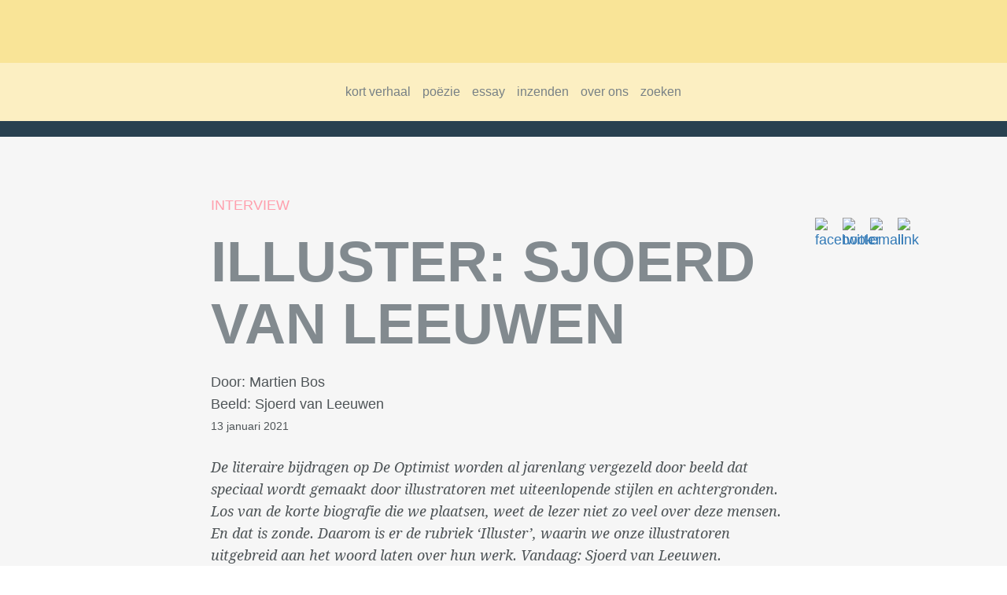

--- FILE ---
content_type: text/html; charset=UTF-8
request_url: https://www.deoptimist.net/2021/01/illuster-sjoerd-van-leeuwen/
body_size: 16125
content:
<!DOCTYPE html>
<html xmlns="http://www.w3.org/1999/xhtml">

    <head>
        <meta name="viewport" content="width = device-width,initial-scale=1.0,maximum-scale=1.0,user-scalable=no">
        <meta http-equiv="Content-Type" content="text/html; charset=utf-8" />
        <META NAME="Description" CONTENT=""/>
        <title>De Optimist</title>
        <link href="favicon.ico" type="image/x-icon" rel="shortcut icon"/>
        <link href='https://fonts.googleapis.com/css?family=Droid+Sans:400,700|Droid+Serif:400,700,400italic,700italic' rel='stylesheet' type='text/css'>
        <!--<script type="text/javascript" src="https://www.deoptimist.net/wp-content/themes/de-optmist/lib/jquery/jquery-1.11.1.min.js"></script>-->
        <link rel="stylesheet" title="stylesheet" type="text/css" href="https://www.deoptimist.net/wp-content/themes/de-optmist/lib/bootstrap/bootstrap.min.css" media="all" />
        <link rel="stylesheet" title="stylesheet" type="text/css" href="https://www.deoptimist.net/wp-content/themes/de-optmist/style.css" media="all" />
                <meta name='robots' content='max-image-preview:large' />

<!-- Open Graph Meta Tags generated by Blog2Social 873 - https://www.blog2social.com -->
<meta property="og:title" content="Illuster: Sjoerd van Leeuwen"/>
<meta property="og:description" content="De literaire bijdragen op De Optimist worden al jarenlang vergezeld door beeld dat speciaal wordt gemaakt door illustratoren met uiteenlopende stijlen en achter"/>
<meta property="og:url" content="/2021/01/illuster-sjoerd-van-leeuwen/"/>
<meta property="og:image" content="https://www.deoptimist.net/wp-content/uploads/BANNER-Illuster-Sjoerd-van-Leeuwen.jpg"/>
<meta property="og:image:width" content="2379" />
<meta property="og:image:height" content="939" />
<meta property="og:type" content="article"/>
<meta property="og:article:published_time" content="2021-01-13 15:03:26"/>
<meta property="og:article:modified_time" content="2021-10-25 19:10:49"/>
<!-- Open Graph Meta Tags generated by Blog2Social 873 - https://www.blog2social.com -->

<!-- Twitter Card generated by Blog2Social 873 - https://www.blog2social.com -->
<meta name="twitter:card" content="summary">
<meta name="twitter:title" content="Illuster: Sjoerd van Leeuwen"/>
<meta name="twitter:description" content="De literaire bijdragen op De Optimist worden al jarenlang vergezeld door beeld dat speciaal wordt gemaakt door illustratoren met uiteenlopende stijlen en achter"/>
<meta name="twitter:image" content="https://www.deoptimist.net/wp-content/uploads/BANNER-Illuster-Sjoerd-van-Leeuwen.jpg"/>
<!-- Twitter Card generated by Blog2Social 873 - https://www.blog2social.com -->
<meta name="author" content="Martien Bos"/>
<link rel="alternate" title="oEmbed (JSON)" type="application/json+oembed" href="https://www.deoptimist.net/wp-json/oembed/1.0/embed?url=https%3A%2F%2Fwww.deoptimist.net%2F2021%2F01%2Filluster-sjoerd-van-leeuwen%2F" />
<link rel="alternate" title="oEmbed (XML)" type="text/xml+oembed" href="https://www.deoptimist.net/wp-json/oembed/1.0/embed?url=https%3A%2F%2Fwww.deoptimist.net%2F2021%2F01%2Filluster-sjoerd-van-leeuwen%2F&#038;format=xml" />
<style type="text/css">
.archive #nav-above,
					.archive #nav-below,
					.search #nav-above,
					.search #nav-below,
					.blog #nav-below, 
					.blog #nav-above, 
					.navigation.paging-navigation, 
					.navigation.pagination,
					.pagination.paging-pagination, 
					.pagination.pagination, 
					.pagination.loop-pagination, 
					.bicubic-nav-link, 
					#page-nav, 
					.camp-paging, 
					#reposter_nav-pages, 
					.unity-post-pagination, 
					.wordpost_content .nav_post_link { 
						display: none !important; 
					}
					.single-gallery .pagination.gllrpr_pagination {
						display: block !important; 
					}</style>
		
	<style id='wp-img-auto-sizes-contain-inline-css' type='text/css'>
img:is([sizes=auto i],[sizes^="auto," i]){contain-intrinsic-size:3000px 1500px}
/*# sourceURL=wp-img-auto-sizes-contain-inline-css */
</style>

<style id='wp-emoji-styles-inline-css' type='text/css'>

	img.wp-smiley, img.emoji {
		display: inline !important;
		border: none !important;
		box-shadow: none !important;
		height: 1em !important;
		width: 1em !important;
		margin: 0 0.07em !important;
		vertical-align: -0.1em !important;
		background: none !important;
		padding: 0 !important;
	}
/*# sourceURL=wp-emoji-styles-inline-css */
</style>
<link rel='stylesheet' id='wp-block-library-css' href='https://www.deoptimist.net/wp-includes/css/dist/block-library/style.min.css?ver=6.9' type='text/css' media='all' />
<link rel='stylesheet' id='wc-blocks-style-css' href='https://www.deoptimist.net/wp-content/plugins/woocommerce/assets/client/blocks/wc-blocks.css?ver=wc-10.4.3' type='text/css' media='all' />
<style id='global-styles-inline-css' type='text/css'>
:root{--wp--preset--aspect-ratio--square: 1;--wp--preset--aspect-ratio--4-3: 4/3;--wp--preset--aspect-ratio--3-4: 3/4;--wp--preset--aspect-ratio--3-2: 3/2;--wp--preset--aspect-ratio--2-3: 2/3;--wp--preset--aspect-ratio--16-9: 16/9;--wp--preset--aspect-ratio--9-16: 9/16;--wp--preset--color--black: #000000;--wp--preset--color--cyan-bluish-gray: #abb8c3;--wp--preset--color--white: #ffffff;--wp--preset--color--pale-pink: #f78da7;--wp--preset--color--vivid-red: #cf2e2e;--wp--preset--color--luminous-vivid-orange: #ff6900;--wp--preset--color--luminous-vivid-amber: #fcb900;--wp--preset--color--light-green-cyan: #7bdcb5;--wp--preset--color--vivid-green-cyan: #00d084;--wp--preset--color--pale-cyan-blue: #8ed1fc;--wp--preset--color--vivid-cyan-blue: #0693e3;--wp--preset--color--vivid-purple: #9b51e0;--wp--preset--gradient--vivid-cyan-blue-to-vivid-purple: linear-gradient(135deg,rgb(6,147,227) 0%,rgb(155,81,224) 100%);--wp--preset--gradient--light-green-cyan-to-vivid-green-cyan: linear-gradient(135deg,rgb(122,220,180) 0%,rgb(0,208,130) 100%);--wp--preset--gradient--luminous-vivid-amber-to-luminous-vivid-orange: linear-gradient(135deg,rgb(252,185,0) 0%,rgb(255,105,0) 100%);--wp--preset--gradient--luminous-vivid-orange-to-vivid-red: linear-gradient(135deg,rgb(255,105,0) 0%,rgb(207,46,46) 100%);--wp--preset--gradient--very-light-gray-to-cyan-bluish-gray: linear-gradient(135deg,rgb(238,238,238) 0%,rgb(169,184,195) 100%);--wp--preset--gradient--cool-to-warm-spectrum: linear-gradient(135deg,rgb(74,234,220) 0%,rgb(151,120,209) 20%,rgb(207,42,186) 40%,rgb(238,44,130) 60%,rgb(251,105,98) 80%,rgb(254,248,76) 100%);--wp--preset--gradient--blush-light-purple: linear-gradient(135deg,rgb(255,206,236) 0%,rgb(152,150,240) 100%);--wp--preset--gradient--blush-bordeaux: linear-gradient(135deg,rgb(254,205,165) 0%,rgb(254,45,45) 50%,rgb(107,0,62) 100%);--wp--preset--gradient--luminous-dusk: linear-gradient(135deg,rgb(255,203,112) 0%,rgb(199,81,192) 50%,rgb(65,88,208) 100%);--wp--preset--gradient--pale-ocean: linear-gradient(135deg,rgb(255,245,203) 0%,rgb(182,227,212) 50%,rgb(51,167,181) 100%);--wp--preset--gradient--electric-grass: linear-gradient(135deg,rgb(202,248,128) 0%,rgb(113,206,126) 100%);--wp--preset--gradient--midnight: linear-gradient(135deg,rgb(2,3,129) 0%,rgb(40,116,252) 100%);--wp--preset--font-size--small: 13px;--wp--preset--font-size--medium: 20px;--wp--preset--font-size--large: 36px;--wp--preset--font-size--x-large: 42px;--wp--preset--font-family--inter: "Inter", sans-serif;--wp--preset--font-family--cardo: Cardo;--wp--preset--spacing--20: 0.44rem;--wp--preset--spacing--30: 0.67rem;--wp--preset--spacing--40: 1rem;--wp--preset--spacing--50: 1.5rem;--wp--preset--spacing--60: 2.25rem;--wp--preset--spacing--70: 3.38rem;--wp--preset--spacing--80: 5.06rem;--wp--preset--shadow--natural: 6px 6px 9px rgba(0, 0, 0, 0.2);--wp--preset--shadow--deep: 12px 12px 50px rgba(0, 0, 0, 0.4);--wp--preset--shadow--sharp: 6px 6px 0px rgba(0, 0, 0, 0.2);--wp--preset--shadow--outlined: 6px 6px 0px -3px rgb(255, 255, 255), 6px 6px rgb(0, 0, 0);--wp--preset--shadow--crisp: 6px 6px 0px rgb(0, 0, 0);}:where(.is-layout-flex){gap: 0.5em;}:where(.is-layout-grid){gap: 0.5em;}body .is-layout-flex{display: flex;}.is-layout-flex{flex-wrap: wrap;align-items: center;}.is-layout-flex > :is(*, div){margin: 0;}body .is-layout-grid{display: grid;}.is-layout-grid > :is(*, div){margin: 0;}:where(.wp-block-columns.is-layout-flex){gap: 2em;}:where(.wp-block-columns.is-layout-grid){gap: 2em;}:where(.wp-block-post-template.is-layout-flex){gap: 1.25em;}:where(.wp-block-post-template.is-layout-grid){gap: 1.25em;}.has-black-color{color: var(--wp--preset--color--black) !important;}.has-cyan-bluish-gray-color{color: var(--wp--preset--color--cyan-bluish-gray) !important;}.has-white-color{color: var(--wp--preset--color--white) !important;}.has-pale-pink-color{color: var(--wp--preset--color--pale-pink) !important;}.has-vivid-red-color{color: var(--wp--preset--color--vivid-red) !important;}.has-luminous-vivid-orange-color{color: var(--wp--preset--color--luminous-vivid-orange) !important;}.has-luminous-vivid-amber-color{color: var(--wp--preset--color--luminous-vivid-amber) !important;}.has-light-green-cyan-color{color: var(--wp--preset--color--light-green-cyan) !important;}.has-vivid-green-cyan-color{color: var(--wp--preset--color--vivid-green-cyan) !important;}.has-pale-cyan-blue-color{color: var(--wp--preset--color--pale-cyan-blue) !important;}.has-vivid-cyan-blue-color{color: var(--wp--preset--color--vivid-cyan-blue) !important;}.has-vivid-purple-color{color: var(--wp--preset--color--vivid-purple) !important;}.has-black-background-color{background-color: var(--wp--preset--color--black) !important;}.has-cyan-bluish-gray-background-color{background-color: var(--wp--preset--color--cyan-bluish-gray) !important;}.has-white-background-color{background-color: var(--wp--preset--color--white) !important;}.has-pale-pink-background-color{background-color: var(--wp--preset--color--pale-pink) !important;}.has-vivid-red-background-color{background-color: var(--wp--preset--color--vivid-red) !important;}.has-luminous-vivid-orange-background-color{background-color: var(--wp--preset--color--luminous-vivid-orange) !important;}.has-luminous-vivid-amber-background-color{background-color: var(--wp--preset--color--luminous-vivid-amber) !important;}.has-light-green-cyan-background-color{background-color: var(--wp--preset--color--light-green-cyan) !important;}.has-vivid-green-cyan-background-color{background-color: var(--wp--preset--color--vivid-green-cyan) !important;}.has-pale-cyan-blue-background-color{background-color: var(--wp--preset--color--pale-cyan-blue) !important;}.has-vivid-cyan-blue-background-color{background-color: var(--wp--preset--color--vivid-cyan-blue) !important;}.has-vivid-purple-background-color{background-color: var(--wp--preset--color--vivid-purple) !important;}.has-black-border-color{border-color: var(--wp--preset--color--black) !important;}.has-cyan-bluish-gray-border-color{border-color: var(--wp--preset--color--cyan-bluish-gray) !important;}.has-white-border-color{border-color: var(--wp--preset--color--white) !important;}.has-pale-pink-border-color{border-color: var(--wp--preset--color--pale-pink) !important;}.has-vivid-red-border-color{border-color: var(--wp--preset--color--vivid-red) !important;}.has-luminous-vivid-orange-border-color{border-color: var(--wp--preset--color--luminous-vivid-orange) !important;}.has-luminous-vivid-amber-border-color{border-color: var(--wp--preset--color--luminous-vivid-amber) !important;}.has-light-green-cyan-border-color{border-color: var(--wp--preset--color--light-green-cyan) !important;}.has-vivid-green-cyan-border-color{border-color: var(--wp--preset--color--vivid-green-cyan) !important;}.has-pale-cyan-blue-border-color{border-color: var(--wp--preset--color--pale-cyan-blue) !important;}.has-vivid-cyan-blue-border-color{border-color: var(--wp--preset--color--vivid-cyan-blue) !important;}.has-vivid-purple-border-color{border-color: var(--wp--preset--color--vivid-purple) !important;}.has-vivid-cyan-blue-to-vivid-purple-gradient-background{background: var(--wp--preset--gradient--vivid-cyan-blue-to-vivid-purple) !important;}.has-light-green-cyan-to-vivid-green-cyan-gradient-background{background: var(--wp--preset--gradient--light-green-cyan-to-vivid-green-cyan) !important;}.has-luminous-vivid-amber-to-luminous-vivid-orange-gradient-background{background: var(--wp--preset--gradient--luminous-vivid-amber-to-luminous-vivid-orange) !important;}.has-luminous-vivid-orange-to-vivid-red-gradient-background{background: var(--wp--preset--gradient--luminous-vivid-orange-to-vivid-red) !important;}.has-very-light-gray-to-cyan-bluish-gray-gradient-background{background: var(--wp--preset--gradient--very-light-gray-to-cyan-bluish-gray) !important;}.has-cool-to-warm-spectrum-gradient-background{background: var(--wp--preset--gradient--cool-to-warm-spectrum) !important;}.has-blush-light-purple-gradient-background{background: var(--wp--preset--gradient--blush-light-purple) !important;}.has-blush-bordeaux-gradient-background{background: var(--wp--preset--gradient--blush-bordeaux) !important;}.has-luminous-dusk-gradient-background{background: var(--wp--preset--gradient--luminous-dusk) !important;}.has-pale-ocean-gradient-background{background: var(--wp--preset--gradient--pale-ocean) !important;}.has-electric-grass-gradient-background{background: var(--wp--preset--gradient--electric-grass) !important;}.has-midnight-gradient-background{background: var(--wp--preset--gradient--midnight) !important;}.has-small-font-size{font-size: var(--wp--preset--font-size--small) !important;}.has-medium-font-size{font-size: var(--wp--preset--font-size--medium) !important;}.has-large-font-size{font-size: var(--wp--preset--font-size--large) !important;}.has-x-large-font-size{font-size: var(--wp--preset--font-size--x-large) !important;}
/*# sourceURL=global-styles-inline-css */
</style>

<style id='classic-theme-styles-inline-css' type='text/css'>
/*! This file is auto-generated */
.wp-block-button__link{color:#fff;background-color:#32373c;border-radius:9999px;box-shadow:none;text-decoration:none;padding:calc(.667em + 2px) calc(1.333em + 2px);font-size:1.125em}.wp-block-file__button{background:#32373c;color:#fff;text-decoration:none}
/*# sourceURL=/wp-includes/css/classic-themes.min.css */
</style>
<link rel='stylesheet' id='woocommerce-layout-css' href='https://www.deoptimist.net/wp-content/plugins/woocommerce/assets/css/woocommerce-layout.css?ver=10.4.3' type='text/css' media='all' />
<link rel='stylesheet' id='woocommerce-smallscreen-css' href='https://www.deoptimist.net/wp-content/plugins/woocommerce/assets/css/woocommerce-smallscreen.css?ver=10.4.3' type='text/css' media='only screen and (max-width: 768px)' />
<link rel='stylesheet' id='woocommerce-general-css' href='https://www.deoptimist.net/wp-content/plugins/woocommerce/assets/css/woocommerce.css?ver=10.4.3' type='text/css' media='all' />
<style id='woocommerce-inline-inline-css' type='text/css'>
.woocommerce form .form-row .required { visibility: visible; }
/*# sourceURL=woocommerce-inline-inline-css */
</style>
<link rel='stylesheet' id='wp-paginate-css' href='https://www.deoptimist.net/wp-content/plugins/wp-paginate/css/wp-paginate.css?ver=2.2.4' type='text/css' media='screen' />
<script type="text/javascript" src="https://www.deoptimist.net/wp-includes/js/jquery/jquery.min.js?ver=3.7.1" id="jquery-core-js"></script>
<script type="text/javascript" src="https://www.deoptimist.net/wp-includes/js/jquery/jquery-migrate.min.js?ver=3.4.1" id="jquery-migrate-js"></script>
<script type="text/javascript" src="https://www.deoptimist.net/wp-content/plugins/woocommerce/assets/js/jquery-blockui/jquery.blockUI.min.js?ver=2.7.0-wc.10.4.3" id="wc-jquery-blockui-js" defer="defer" data-wp-strategy="defer"></script>
<script type="text/javascript" id="wc-add-to-cart-js-extra">
/* <![CDATA[ */
var wc_add_to_cart_params = {"ajax_url":"/wp-admin/admin-ajax.php","wc_ajax_url":"/?wc-ajax=%%endpoint%%","i18n_view_cart":"Bekijk winkelwagen","cart_url":"https://www.deoptimist.net","is_cart":"","cart_redirect_after_add":"no"};
//# sourceURL=wc-add-to-cart-js-extra
/* ]]> */
</script>
<script type="text/javascript" src="https://www.deoptimist.net/wp-content/plugins/woocommerce/assets/js/frontend/add-to-cart.min.js?ver=10.4.3" id="wc-add-to-cart-js" defer="defer" data-wp-strategy="defer"></script>
<script type="text/javascript" src="https://www.deoptimist.net/wp-content/plugins/woocommerce/assets/js/js-cookie/js.cookie.min.js?ver=2.1.4-wc.10.4.3" id="wc-js-cookie-js" defer="defer" data-wp-strategy="defer"></script>
<script type="text/javascript" id="woocommerce-js-extra">
/* <![CDATA[ */
var woocommerce_params = {"ajax_url":"/wp-admin/admin-ajax.php","wc_ajax_url":"/?wc-ajax=%%endpoint%%","i18n_password_show":"Wachtwoord weergeven","i18n_password_hide":"Wachtwoord verbergen"};
//# sourceURL=woocommerce-js-extra
/* ]]> */
</script>
<script type="text/javascript" src="https://www.deoptimist.net/wp-content/plugins/woocommerce/assets/js/frontend/woocommerce.min.js?ver=10.4.3" id="woocommerce-js" defer="defer" data-wp-strategy="defer"></script>
<script type="text/javascript" id="WCPAY_ASSETS-js-extra">
/* <![CDATA[ */
var wcpayAssets = {"url":"https://www.deoptimist.net/wp-content/plugins/woocommerce-payments/dist/"};
//# sourceURL=WCPAY_ASSETS-js-extra
/* ]]> */
</script>
<link rel="https://api.w.org/" href="https://www.deoptimist.net/wp-json/" /><link rel="alternate" title="JSON" type="application/json" href="https://www.deoptimist.net/wp-json/wp/v2/posts/16810" /><link rel="EditURI" type="application/rsd+xml" title="RSD" href="https://www.deoptimist.net/xmlrpc.php?rsd" />
<meta name="generator" content="WordPress 6.9" />
<meta name="generator" content="WooCommerce 10.4.3" />
<link rel="canonical" href="https://www.deoptimist.net/2021/01/illuster-sjoerd-van-leeuwen/" />
<link rel='shortlink' href='https://www.deoptimist.net/?p=16810' />
	<noscript><style>.woocommerce-product-gallery{ opacity: 1 !important; }</style></noscript>
	<style class='wp-fonts-local' type='text/css'>
@font-face{font-family:Inter;font-style:normal;font-weight:300 900;font-display:fallback;src:url('https://www.deoptimist.net/wp-content/plugins/woocommerce/assets/fonts/Inter-VariableFont_slnt,wght.woff2') format('woff2');font-stretch:normal;}
@font-face{font-family:Cardo;font-style:normal;font-weight:400;font-display:fallback;src:url('https://www.deoptimist.net/wp-content/plugins/woocommerce/assets/fonts/cardo_normal_400.woff2') format('woff2');}
</style>
<link rel="icon" href="https://www.deoptimist.net/wp-content/uploads/cropped-optimist-1-32x32.png" sizes="32x32" />
<link rel="icon" href="https://www.deoptimist.net/wp-content/uploads/cropped-optimist-1-192x192.png" sizes="192x192" />
<link rel="apple-touch-icon" href="https://www.deoptimist.net/wp-content/uploads/cropped-optimist-1-180x180.png" />
<meta name="msapplication-TileImage" content="https://www.deoptimist.net/wp-content/uploads/cropped-optimist-1-270x270.png" />
		<style type="text/css" id="wp-custom-css">
			.pagination.pagination {
	display:block !important;
}

.nav-previous {
	left:100px;
	float: left;
	position: relative
}

.nav-next {
	float:right;
	position: relative;
	right: 100px
}		</style>
		
        <script language="javascript" type="text/javascript" src="https://www.deoptimist.net/wp-content/themes/de-optmist/js/jquery.infinitescroll.min.js"></script>
        <script language="javascript" type="text/javascript" src="https://www.deoptimist.net/wp-content/themes/de-optmist/lib/plugins/unslide.js"></script>
        <script language="javascript" type="text/javascript" src="https://www.deoptimist.net/wp-content/themes/de-optmist/js/masonry.pkgd.min.js"></script>
        <script src="https://npmcdn.com/imagesloaded@4.1/imagesloaded.pkgd.min.js"></script>
        <script type="text/javascript">
            // jQuery(document).ready(function(){
            //     // masonry 
            //     var $container = jQuery('.grid');
            //     $container.imagesLoaded(function(){
            //         $container.masonry({ 
            //             itemSelector: '.grid-item',
            //             gutter: 24,
            //             singleMode: true
            //         });
            //     });

            //     $container.infinitescroll({
            //         navSelector : '.pagination',
            //         nextSelector : '.nav-previous a',
            //         itemSelector: '.grid-item',
            //         loading: {
            //             finishedMsg: 'Einde',
            //             img: 'wp-content/themes/de-optmist/img/ajax-loader.gif'
            //         }
            //     },

            //     function(newElements) {
            //         // hide new items while they are loading
            //         var $newElems = jQuery(newElements).css({opacity:0});
            //         // ensure that images load before adding to masonry layout
            //         $newElems.imagesLoaded(function(){
            //             $newElems.animate({opacity:1});
            //             $container.masonry('appended', $newElems, true);
            //         });
            //     });
            // });
        </script>

<!--<script src="//ajax.googleapis.com/ajax/libs/jquery/2.1.1/jquery.min.js"></script>
<script src="https://www.deoptimist.net/wp-content/themes/de-optmist/js/masonry.pkgd.min.js"></script>
<script src="https://www.deoptimist.net/wp-content/themes/de-optmist/js/unslider-min.js"></script> -->
<!--<script type="text/javascript">
    var container = document.querySelector('.grid');
    var msnry = new Masonry( container, {
      // options
      itemSelector: '.grid-item',
      gutter: 24,
      columnWidth: 360
    });


   var ias = jQuery.ias({
     container: ".grid",
     item: ".grid-item",
     pagination: ".pagination",
     next: ".nav-previous a",
   });

   ias.extension(new IASTriggerExtension({offset: 2}));
   ias.extension(new IASSpinnerExtension());
   ias.extension(new IASNoneLeftExtension());

   ias.on('render', function(items) {
      $(items).css({ opacity: 0 });
    });

    ias.on('rendered', function(items) {
      msnry.appended(items);
    });
 </script>-->
    </head>

    <body>
        <script type="text/javascript">

  (function(i,s,o,g,r,a,m){i['GoogleAnalyticsObject']=r;i[r]=i[r]||function(){
  (i[r].q=i[r].q||[]).push(arguments)},i[r].l=1*new Date();a=s.createElement(o),
  m=s.getElementsByTagName(o)[0];a.async=1;a.src=g;m.parentNode.insertBefore(a,m)
  })(window,document,'script','//www.google-analytics.com/analytics.js','ga');

  ga('create', 'UA-11085494-1', 'auto');
  ga('send', 'pageview');

</script>
        </script>
        <div id="header" class="container-fluid">
            <!-- <a id="show-menu" href=""></a> -->
            <h3 id="logo"><a href="https://www.deoptimist.net">De Optimist | digitaal cultureel magazine</a></h3>
        </div>
        <div id="menu" style="display: block;">
          <div class="menu_content">
            <div class="menu_items">
            <ul id="menu-main-menu" class="menu"><li id="menu-item-17836" class="menu-item menu-item-type-taxonomy menu-item-object-category menu-item-17836"><a href="https://www.deoptimist.net/category/kort-verhaal/">kort verhaal</a></li>
<li id="menu-item-17837" class="menu-item menu-item-type-taxonomy menu-item-object-category menu-item-17837"><a href="https://www.deoptimist.net/category/poezie/">poëzie</a></li>
<li id="menu-item-17838" class="menu-item menu-item-type-taxonomy menu-item-object-category menu-item-17838"><a href="https://www.deoptimist.net/category/essay/">essay</a></li>
<li id="menu-item-17839" class="menu-item menu-item-type-post_type menu-item-object-page menu-item-17839"><a href="https://www.deoptimist.net/inzenden/">inzenden</a></li>
<li id="menu-item-17840" class="menu-item menu-item-type-post_type menu-item-object-page menu-item-17840"><a href="https://www.deoptimist.net/colofon/">over ons</a></li>
<li id="menu-item-17853" class="menu-item menu-item-type-custom menu-item-object-custom menu-item-17853"><a href="#searchwp-modal-652ea0d21b1427a1bfa685e40d9bc1de" data-searchwp-modal-trigger="searchwp-modal-652ea0d21b1427a1bfa685e40d9bc1de">zoeken</a></li>
</ul>            <!-- <ul id="menu-main-menu-1" class="menu grid2"><li class="menu-item menu-item-type-taxonomy menu-item-object-category menu-item-17836"><a href="https://www.deoptimist.net/category/kort-verhaal/">kort verhaal</a></li>
<li class="menu-item menu-item-type-taxonomy menu-item-object-category menu-item-17837"><a href="https://www.deoptimist.net/category/poezie/">poëzie</a></li>
<li class="menu-item menu-item-type-taxonomy menu-item-object-category menu-item-17838"><a href="https://www.deoptimist.net/category/essay/">essay</a></li>
<li class="menu-item menu-item-type-post_type menu-item-object-page menu-item-17839"><a href="https://www.deoptimist.net/inzenden/">inzenden</a></li>
<li class="menu-item menu-item-type-post_type menu-item-object-page menu-item-17840"><a href="https://www.deoptimist.net/colofon/">over ons</a></li>
<li class="menu-item menu-item-type-custom menu-item-object-custom menu-item-17853"><a href="#searchwp-modal-652ea0d21b1427a1bfa685e40d9bc1de" data-searchwp-modal-trigger="searchwp-modal-652ea0d21b1427a1bfa685e40d9bc1de">zoeken</a></li>
</ul> -->
            </div>
          </div>
        </div>


    <div id="feature">
                <img src="https://www.deoptimist.net/wp-content/uploads/BANNER-Illuster-Sjoerd-van-Leeuwen-2379x450.jpg.webp" style="opacity: 1;" alt="" />
    </div>

<div id="content">
    <div class="container">
        <div class="grid8" id="article">
            
            <span class="socialshares grid2">
                <span class="share">
                    <a class="facebook" target="_blank" href="https://www.facebook.com/sharer/sharer.php?u=https://www.deoptimist.net/2021/01/illuster-sjoerd-van-leeuwen/">
                        <img alt="facebook" src="https://www.deoptimist.net/wp-content/themes/de-optmist/img/facebook-share.png" />
                    </a>
                    <a class="twitter" target="_blank" href="https://twitter.com/home?status=https://www.deoptimist.net/2021/01/illuster-sjoerd-van-leeuwen/">
                        <img alt="twitter" src="https://www.deoptimist.net/wp-content/themes/de-optmist/img/twitter-share.png" />
                    </a>
                    <a class="email" target="_blank" href="mailto:?subject=https://www.deoptimist.net/2021/01/illuster-sjoerd-van-leeuwen/">
                        <img alt="email" src="https://www.deoptimist.net/wp-content/themes/de-optmist/img/email-share.png" />
                    </a>
                    <a class="link" href="#" onclick="window.prompt('Copy link:', 'https://www.deoptimist.net/2021/01/illuster-sjoerd-van-leeuwen/');">
                        <img alt="link" src="https://www.deoptimist.net/wp-content/themes/de-optmist/img/link-share.png" />
                    </a>
                </span>
            </span>

            <span class="categorie">
                <a href="https://www.deoptimist.net/category/interview/">interview</a>            </span>

            <h1>Illuster: Sjoerd van Leeuwen</h1>

            
            <p class="auteur">Door: Martien Bos<br />

                            <span class="beeld">Beeld: Sjoerd van Leeuwen</span>
                        </p>

            <p class="datetime">13 januari 2021</p>

            <p><em>De literaire bijdragen op De Optimist worden al jarenlang vergezeld door beeld dat speciaal wordt gemaakt door illustratoren met uiteenlopende stijlen en achtergronden. Los van de korte biografie die we plaatsen, weet de lezer niet zo veel over deze mensen. En dat is zonde. Daarom is er de rubriek ‘Illuster’, waarin we onze illustratoren uitgebreid aan het woord laten over hun werk. Vandaag: Sjoerd van Leeuwen</em><em>.</p>
<p></em>Op de vraag wat hij nu precies geleerd heeft tijdens zijn opleiding – of eigenlijk: drie opleidingen – valt Sjoerd van Leeuwen voor het eerst stil. De redactie kent Sjoerd als onze sympathieke oud-beeldredacteur, die na een jaar of twee het redacteurschap neer moest leggen omdat hij de stroom professionele illustratieaanvragen amper kon bijbenen. Waarom werd hij ‘ineens’ zo succesvol? Want zo kun je hem wel omschrijven, iemand die binnen twee jaar na zijn opleiding is gaan illustreren voor <em>Het Parool</em>, <em>Trouw</em>, <em>NRC Handelsblad</em>, <em>de Volkskrant</em>, <em>Die Zeit, Time</em> en <em>The New York Times</em>. Het kan niet anders, dachten we, of daar lagen twee dingen aan ten grondslag: een weldoordachte keuze voor een bepaalde stijl en een unieke methode om van een abstracte tekst tot een verrassend beeld te komen. Nou, dat zit dus niet helemaal zo.</p>
<p>De Havenloods is een Utrechtse broedplaats voor allerhande kunstenaars. Je zou eraan voorbij fietsen als je niet goed langs de industrieloods keek, maar zelfgetimmerde bewegwijzering, sfeerverlichting in kermiskleuren, een rij studentenfietsen en een picknicktafel suggereren dat hier de creatieve sector neergestreken is. Het is kwart over vijf en half november, guur en donker als na minuten wachten de deur van het studiocomplex opengaat. ‘Ja sorry, als je op de bel drukt krijgt mijn studiogenoot iets later een sms via een of ander Frans telefoonnummer, een waarschuwing dat er iemand voor de deur staat.’ Sjoerd gaat voor in een avontuurlijk aangelegd houten complex van aan elkaar geschakelde studio’s, over trappen, paadjes en dwarsverbindingen, een gebouw in een gebouw.</p>
<div id="attachment_16818" style="width: 745px" class="wp-caption aligncenter"><img fetchpriority="high" decoding="async" aria-describedby="caption-attachment-16818" class="wp-image-16818 size-full" src="/wp-content/uploads/IMG_9043.jpeg.webp" alt="" width="735" height="1103" srcset="https://www.deoptimist.net/wp-content/uploads/IMG_9043.jpeg.webp 735w, https://www.deoptimist.net/wp-content/uploads/IMG_9043-600x900.jpeg.webp 600w, https://www.deoptimist.net/wp-content/uploads/IMG_9043-200x300.jpeg.webp 200w" sizes="(max-width: 735px) 100vw, 735px" /><p id="caption-attachment-16818" class="wp-caption-text">Sjoerd van Leeuwen in zijn studio. Foto Rui Reis Maia</p></div>
<p>Die studiogenoot blijkt Philip Lindeman te zijn, een jonge illustrator die later nog van invloed blijkt te zijn geweest – of juist niet, het is maar hoe je het bekijkt – op de stijl van Sjoerd. De andere studiogenoten Niels Sinke en Luuk van Zon zijn er nu niet. Terwijl er Spotifyplaylist met loungeachtige wereldmuziek klinkt, vertelt Sjoerd van Leeuwen te midden van een aantal kamerplanten en veel, heel veel kleurrijke tekeningen van hemzelf en zijn studiogenoten over zijn studietijd: eerst vier jaar Interactief ontwerpen aan het Media College in Amsterdam, gevolgd door de studie Animatie aan de Hogeschool voor de Kunsten in Utrecht, die hij al na een jaar afbrak. ‘Je wordt daar opgeleid tot animator en filmregisseur. Dat komt erop neer dat je ontzettend lang aan een productie werkt van soms maar een paar minuten. Voor zo’n kort filmpje zit je dan echt heel veel hetzelfde te tekenen. Daar had ik helemaal geen geduld voor. Ik merkte dat ik me liever stortte op korte, snelle projecten. Die vond ik bij de opleiding Illustratie.’</p>
<p><strong>Wat is het belangrijkste dat je daar leerde?<br />
</strong>Als kind was ik altijd dat jongetje dat altijd aan het tekenen was, maar pas op die opleiding kreeg het echt een richting. Redactioneel ontwerpen werd dat. Het begon met die ene keer dat ik de opdracht kreeg een illustratie te maken bij een krantenartikel. Dat ging heel soepel, voor mijn gevoel vanzelf, en toen drong het tot me door dat ik hier voor moest gaan. En uiteindelijk heb ik tijdens die opleiding de basis gelegd voor mijn visie op het maken van een redactioneel beeld.</p>
<p><strong>Wat is die visie dan?<br />
</strong>Dat mijn stijl, mijn persoonlijke handschrift als het ware, onderschikt is aan het idee van de tekening.  Van een van mijn docenten, Bruno Visser, kreeg ik ooit de tip dat een handschrift ook een blok aan je been kan zijn. Je tekenstijl was op de opleiding echt een onderwerp van gesprek bij jonge illustratoren. Sommigen hadden al een eigen stijl, zoals Philip hier. Hij heeft een ontzettend fijne en unieke tekenstijl, daar waren mensen echt jaloers op. Ja, ik ook wel, zeker in die periode dat ik nog zo aan het zoeken was. Voor mij was het dus bevrijdend dat ik mijn handschrift los kon laten. Wat ik nu toepas is eerder een minimalistische stijl, een heel cleane benadering. Op die manier is er zo min mogelijk ruis. Ik hou van helderheid, en daarom hou ik van het verbeelden van ingewikkelde teksten, over politiek of economie bijvoorbeeld. Dan is het echt een uitdaging om daar een simpele illustratie bij te maken. Ik hoop dat je dus eerder een lijn ziet in de slimmigheid van de visuele uitwerking van het concept. Mijn concept is mijn stijl.</p>
<p><strong>Maar hoe doe je dat dan, het bedenken van een concept?</strong><br />
Ik ben in het begin juist veel bezig met woorden. Die haal ik uit het artikel dat bij de opdracht hoort. Tastbare, beeldende woorden noteer ik visueel en de belangrijkste abstractere begrippen die echt nodig zijn voor een begrip van de tekst schrijf ik gewoon op. Het woord ‘huis’ teken ik dus snel even, ‘economie’ schrijf ik op. Ik maak daarna een soort woordweb waarbij ik dingen probeer te linken. Het is de kunst om vrij te blijven associëren en verrassende dingen te verzinnen.</p>
<p><img decoding="async" class="aligncenter size-full wp-image-16822" src="/wp-content/uploads/Untitled_Artwork-32.jpg.webp" alt="" width="735" height="585" srcset="https://www.deoptimist.net/wp-content/uploads/Untitled_Artwork-32.jpg.webp 735w, https://www.deoptimist.net/wp-content/uploads/Untitled_Artwork-32-600x478.jpg 600w, https://www.deoptimist.net/wp-content/uploads/Untitled_Artwork-32-300x239.jpg.webp 300w" sizes="(max-width: 735px) 100vw, 735px" /></p>
<p><strong>We willen eigenlijk graag trucs horen, heb je die?</strong><br />
Je moet clichés proberen te vermijden, en soms is het daarvoor nodig dat je even zo’n cliché tekenend uitprobeert en dan vaststelt dat het inderdaad een cliché is. Uiteraard hoop je dat er in de tekst een visueel voorbeeld genoemd wordt, maar dat is lang niet altijd het geval. Dan wordt het zoeken. Soms maak ik wel vijftig schetsen voor een tekening. Een deel daarvan zijn thumbnails, minischetsjes voor vormonderzoek. Daarna kijk ik of er echts iets origineels bij zit.</p>
<p><strong>Dat klinkt niet echt als een truc, vijftig schetsen maken.<br />
</strong>Sorry.</p>
<p><strong>Heb je een bepaalde methode om, behalve door dus op papier erg veel uit te proberen, op iets origineels uit te komen?<br />
</strong>Wat ik echt niet wil is in mijn illustratie tekst gebruiken om iets uit te leggen. In plaats van het woord ‘overheid’ op een gebouw teken ik dan een grote hand bijvoorbeeld. En ik werk vaak met mensfiguren die ik in een situatie neerzet waarin iets gebeurt. Maar goed, soms ontkom ik niet aan clichés – de stapel bankbiljetten, de weegschaal – maar daar doe ik dan iets mee, daar geef ik dan een nieuwe draai aan.</p>
<p><img decoding="async" class="aligncenter size-full wp-image-16817" src="/wp-content/uploads/final-gezondheid-vs-economie-web.jpg.webp" alt="" width="735" height="735" srcset="https://www.deoptimist.net/wp-content/uploads/final-gezondheid-vs-economie-web.jpg.webp 735w, https://www.deoptimist.net/wp-content/uploads/final-gezondheid-vs-economie-web-300x300.jpg.webp 300w, https://www.deoptimist.net/wp-content/uploads/final-gezondheid-vs-economie-web-100x100.jpg 100w, https://www.deoptimist.net/wp-content/uploads/final-gezondheid-vs-economie-web-600x600.jpg 600w, https://www.deoptimist.net/wp-content/uploads/final-gezondheid-vs-economie-web-150x150.jpg.webp 150w" sizes="(max-width: 735px) 100vw, 735px" /></p>
<p><strong>Je methode heeft zijn vruchten afgeworpen, zo lijkt het: in een paar jaar tijd heb je een paar mooie opdrachtgevers aan je portfolio toe kunnen voegen. Hoe is dat zo gegaan?<br />
</strong>Het begon met <em>Het Parool</em>, en een dag later belde <em>Trouw</em>. Ik had toen nog een baantje als posterplakker: van café naar café in dienst van de Flyerman. Zo snel mogelijk ben ik naar huis gegaan om die illustratie te maken en toen ik die vier uur later verzonden had kon ik wel janken. Ik dacht dat die niet goed genoeg was – dat viel gelukkig mee. Na anderhalf jaar kwamen er vaker opdrachten binnen, serieus werk ook. Oké, dacht ik, dit gaat de goede kant op. Twee jaar na mijn afstuderen kon ik m’n bijbaan opzeggen. Ik had ook nog wat gespaard om het te proberen en het werkte: er was voldoende vraag om me bezig te houden. Natuurlijk deed ik in het begin echt veel aan acquisitie, ik heb toen echt niemand overgeslagen, ook <em>De Optimist</em> niet. Maar ik heb ook weer niet elke klus die los en vast zat aangenomen, want ik wilde echt tekeningen bij tekst maken. Op basis van een serie illustraties voor <em>Trouw</em> bij stukken over de EU werd ik benaderd door <em>Die Zeit</em>. Of ze een van de illustraties van <em>Trouw</em> voor hun voorpagina mochten gebruiken.</p>
<p>Inmiddels heb ik een netwerk opgebouwd, maar zoiets moet je als illustrator wel zelf doen. Ik volg veel artdirectors op Instagram. Zij volgen mij dan meestal terug. Een verrassing was trouwens <em>The New York Times</em>, die kwamen echt out of the blue: ik kwam nét terug van een reis van twee maanden en had dus eigenlijk lang niet getekend. Dus ja, je moet je social media netjes bijhouden. In het begin heb ik zelf erg veel gemaild, en inmiddels word ik benaderd via Instagram. Ook wordt mijn naam steeds vaker doorgespeeld tussen opdrachtgevers onderling, dat geeft veel vertrouwen. Ik probeer altijd voor de deadline klaar te zijn en prettig samen te werken, maar goed, het lijkt me niet meer dan vanzelfsprekend om professioneel te zijn.</p>
<p><strong>Wat zijn je plannen voor de komende tijd?<br />
</strong>Ik wil tijd vrijmaken voor eigen werk, dus niet in opdracht, waarbij ik mijn beeldtaal wat meer wil uitdiepen. Meer experimenteren met andere vormen, ideeën, misschien ook met ruimtelijk werk. Eigenlijk los van een tekst werken dus, met beelden die ik in m’n hoofd heb en waar ik nog niet echt vat op heb. Ik hoef het niet te verkopen, het gaat me puur om het <em>maken</em>. Dat lijkt me wel weer eens fijn: werken zonder vooropgezet doel of iets maken zonder dat het slechts één betekenis heeft. Misschien maak ik wel iets wat helemaal geen betekenis heeft.</p>
<p><img loading="lazy" decoding="async" class="aligncenter size-full wp-image-16819" src="/wp-content/uploads/Klasse_Cover-web.jpg.webp" alt="" width="735" height="861" srcset="https://www.deoptimist.net/wp-content/uploads/Klasse_Cover-web.jpg.webp 735w, https://www.deoptimist.net/wp-content/uploads/Klasse_Cover-web-600x703.jpg 600w, https://www.deoptimist.net/wp-content/uploads/Klasse_Cover-web-256x300.jpg.webp 256w" sizes="auto, (max-width: 735px) 100vw, 735px" /></p>
<p>
<img loading="lazy" decoding="async" class="aligncenter size-full wp-image-16820" src="/wp-content/uploads/sofa.jpg.webp" alt="" width="735" height="735" srcset="https://www.deoptimist.net/wp-content/uploads/sofa.jpg.webp 735w, https://www.deoptimist.net/wp-content/uploads/sofa-300x300.jpg.webp 300w, https://www.deoptimist.net/wp-content/uploads/sofa-100x100.jpg 100w, https://www.deoptimist.net/wp-content/uploads/sofa-600x600.jpg 600w, https://www.deoptimist.net/wp-content/uploads/sofa-150x150.jpg.webp 150w" sizes="auto, (max-width: 735px) 100vw, 735px" /></p>
<p>
<img loading="lazy" decoding="async" class="aligncenter size-full wp-image-16821" src="/wp-content/uploads/Strategy-illustration.jpg.webp" alt="" width="735" height="588" srcset="https://www.deoptimist.net/wp-content/uploads/Strategy-illustration.jpg.webp 735w, https://www.deoptimist.net/wp-content/uploads/Strategy-illustration-600x480.jpg 600w, https://www.deoptimist.net/wp-content/uploads/Strategy-illustration-300x240.jpg.webp 300w" sizes="auto, (max-width: 735px) 100vw, 735px" /></p>
<p>
<img loading="lazy" decoding="async" class="aligncenter size-full wp-image-16815" src="/wp-content/uploads/Cover-2.jpg.webp" alt="" width="735" height="926" srcset="https://www.deoptimist.net/wp-content/uploads/Cover-2.jpg.webp 735w, https://www.deoptimist.net/wp-content/uploads/Cover-2-600x756.jpg 600w, https://www.deoptimist.net/wp-content/uploads/Cover-2-238x300.jpg.webp 238w, https://www.deoptimist.net/wp-content/uploads/Cover-2-714x900.jpg.webp 714w" sizes="auto, (max-width: 735px) 100vw, 735px" /></p>
<p>
<img loading="lazy" decoding="async" class="aligncenter size-full wp-image-16814" src="/wp-content/uploads/C1A115D9-B57F-431E-88C6-238D7A5D6231.jpeg.webp" alt="" width="735" height="898" srcset="https://www.deoptimist.net/wp-content/uploads/C1A115D9-B57F-431E-88C6-238D7A5D6231.jpeg.webp 735w, https://www.deoptimist.net/wp-content/uploads/C1A115D9-B57F-431E-88C6-238D7A5D6231-600x733.jpeg 600w, https://www.deoptimist.net/wp-content/uploads/C1A115D9-B57F-431E-88C6-238D7A5D6231-246x300.jpeg.webp 246w" sizes="auto, (max-width: 735px) 100vw, 735px" /></p>
<p>
<img loading="lazy" decoding="async" class="aligncenter size-full wp-image-16813" src="/wp-content/uploads/Volkskrant_-_Klimaatstaking.jpg.webp" alt="" width="735" height="984" srcset="https://www.deoptimist.net/wp-content/uploads/Volkskrant_-_Klimaatstaking.jpg.webp 735w, https://www.deoptimist.net/wp-content/uploads/Volkskrant_-_Klimaatstaking-600x803.jpg 600w, https://www.deoptimist.net/wp-content/uploads/Volkskrant_-_Klimaatstaking-224x300.jpg.webp 224w, https://www.deoptimist.net/wp-content/uploads/Volkskrant_-_Klimaatstaking-672x900.jpg.webp 672w" sizes="auto, (max-width: 735px) 100vw, 735px" /></p>
<div id="attachment_16816" style="width: 745px" class="wp-caption aligncenter"><img loading="lazy" decoding="async" aria-describedby="caption-attachment-16816" class="wp-image-16816 size-full" src="/wp-content/uploads/DSCF1895.jpg.webp" alt="" width="735" height="1103" srcset="https://www.deoptimist.net/wp-content/uploads/DSCF1895.jpg.webp 735w, https://www.deoptimist.net/wp-content/uploads/DSCF1895-600x900.jpg.webp 600w, https://www.deoptimist.net/wp-content/uploads/DSCF1895-200x300.jpg.webp 200w" sizes="auto, (max-width: 735px) 100vw, 735px" /><p id="caption-attachment-16816" class="wp-caption-text">Sjoerd van Leeuwen. Foto Rui Reis Maia</p></div>

            <span class="share">
                <a class="facebook" target="_blank" href="https://www.facebook.com/sharer/sharer.php?u=https://www.deoptimist.net/2021/01/illuster-sjoerd-van-leeuwen/">
                    <img alt="facebook" src="https://www.deoptimist.net/wp-content/themes/de-optmist/img/facebook-share.png" />
                </a>
                <a class="twitter" target="_blank" href="https://twitter.com/home?status=https://www.deoptimist.net/2021/01/illuster-sjoerd-van-leeuwen/">
                    <img alt="twitter" src="https://www.deoptimist.net/wp-content/themes/de-optmist/img/twitter-share.png" />
                </a>
                <a class="email" target="_blank" href="mailto:?subject=https://www.deoptimist.net/2021/01/illuster-sjoerd-van-leeuwen/">
                    <img alt="email" src="https://www.deoptimist.net/wp-content/themes/de-optmist/img/email-share.png" />
                </a>
                <a class="link" href="#" onclick="window.prompt('Copy link:', 'https://www.deoptimist.net/2021/01/illuster-sjoerd-van-leeuwen/');">
                    <img alt="link" src="https://www.deoptimist.net/wp-content/themes/de-optmist/img/link-share.png" />
                </a>
            </span>

                            <div class="about">
                    <h4>Over de auteur</h4>
                    <p>Martien Bos is redacteur bij De Optimist en essayplatform De Nieuwe Garde. Hij publiceerde verhalen in diverse tijdschriften en illustreerde voor media als De Optimist, &lt;i&gt;NRC Handelsblad&lt;/i&gt;, VPRO, &lt;i&gt;De Standaard&lt;/i&gt;, uitgeverij Boom en Athenaeum–Polak &amp; Van Gennep.</p>

                                            <h4>Over de illustrator</h4>
                                                        <p>Sjoerd van Leeuwen studeerde aan de HKU en werkt inmiddels als conceptueel illustrator. Werk van hem verscheen onder meer bij artikelen in Het Parool, Trouw, De Morgen, NRC Handelsblad, de Volkskrant, Die Zeit, Time en The New York Times. Zie <a href="https://sjoerdvanleeuwen.com/" target="_new" rel="noopener">sjoerdvanleeuwen.com</a>.</p>
                                                
                    
                                    </div>
            
            <div class="lees-ook-container">
                                        <h4 class="lees-ook">Lees meer van <a href="https://www.deoptimist.net/author/martien-bos/" title="Berichten van Martien Bos" rel="author">Martien Bos</a></h4>
                        <h4><a href="https://www.deoptimist.net/2019/09/illuster-evelien-cambre/">Illuster: Evelien Cambré</a></h4>
                        <span class="auteur">Door Martien Bos</span>
                        <p>De literaire bijdragen op De Optimist worden al jarenlang vergezeld door beeld dat speciaal wordt gemaakt door illustratoren met uiteenlopende stijlen en achtergronden. Los van de korte biografie die we plaatsen, weet de lezer niet zo veel over deze mensen. En dat is zonde. Daarom is er de rubriek ‘Illuster’, waarin we onze illustratoren uitgebreid [&hellip;]</p>
                                                                        <h4 class="lees-ook">Lees meer uit de categorie interview</h4>
                            <h4><a href="https://www.deoptimist.net/2019/01/abdul-broekema-over-apocalyptische-battles-ruimtekolonisatie-en-de-oppergod-van-de-poezie/">Abdul Broekema over apocalyptische battles, ruimtekolonisatie en de oppergod van de poëzie</a></h4>
                            <span class="auteur">Door Sophie Kok</span>
                            <p>Abdul Broekema leest alles wat los en vast zit, van Griekse tragedies tot Van Dale-woordenboeken en van boeken over ruimtevaart tot de gedichten van zijn grote voorbeeld Tracy K. Smith. Hij studeert literatuurwetenschappen, doet sinds 2015 mee aan poetry slams en hoopt ooit een bundel te publiceren (en op een andere planeet te gaan wonen). Ook [&hellip;]</p>
                                    </div>

                    </div>
        <div class="grid2"></div>
    </div>
</div>

<div id="footer">
            <div class="container">
                <div class="grid2"><h4>Tags</h4><ul class="tlw-list" id="taxonomy_list_widget_list_2"><li><a href="https://www.deoptimist.net/tag/illuster/" rel="nofollow">Illuster</a></li><li><a href="https://www.deoptimist.net/tag/kunstbende/" rel="nofollow">Kunstbende</a></li><li><a href="https://www.deoptimist.net/tag/themamaand/" rel="nofollow">Themamaand</a></li><li><a href="https://www.deoptimist.net/tag/vacature/" rel="nofollow">vacature</a></li></ul><!-- .tlw-list --></div><div class="grid2"><h4>Categorieën</h4>
			<ul>
					<li class="cat-item cat-item-172"><a href="https://www.deoptimist.net/category/audio/">audio</a>
</li>
	<li class="cat-item cat-item-101"><a href="https://www.deoptimist.net/category/beeld/">beeld</a>
</li>
	<li class="cat-item cat-item-30"><a href="https://www.deoptimist.net/category/beeldpoezie/">beeldpoëzie</a>
</li>
	<li class="cat-item cat-item-53"><a href="https://www.deoptimist.net/category/column/">column</a>
</li>
	<li class="cat-item cat-item-339"><a href="https://www.deoptimist.net/category/de-exorcist/">De Exorcist</a>
</li>
	<li class="cat-item cat-item-288"><a href="https://www.deoptimist.net/category/de-hedonist/">De Hedonist</a>
</li>
	<li class="cat-item cat-item-366"><a href="https://www.deoptimist.net/category/de-imaginist/">De Imaginist</a>
</li>
	<li class="cat-item cat-item-310"><a href="https://www.deoptimist.net/category/de-nieuwe-lichting/">De Nieuwe Lichting</a>
</li>
	<li class="cat-item cat-item-62"><a href="https://www.deoptimist.net/category/de-regelname/">de regelname</a>
</li>
	<li class="cat-item cat-item-270"><a href="https://www.deoptimist.net/category/de-surrealist/">De Surrealist</a>
</li>
	<li class="cat-item cat-item-242"><a href="https://www.deoptimist.net/category/de-toerist/">De Toerist</a>
</li>
	<li class="cat-item cat-item-15"><a href="https://www.deoptimist.net/category/essay/">essay</a>
</li>
	<li class="cat-item cat-item-110"><a href="https://www.deoptimist.net/category/evenement/">evenement</a>
</li>
	<li class="cat-item cat-item-131"><a href="https://www.deoptimist.net/category/feuilleton/">feuilleton</a>
</li>
	<li class="cat-item cat-item-43"><a href="https://www.deoptimist.net/category/interview/">interview</a>
</li>
	<li class="cat-item cat-item-153"><a href="https://www.deoptimist.net/category/kluger-hans/">Kluger Hans</a>
</li>
	<li class="cat-item cat-item-1"><a href="https://www.deoptimist.net/category/kort-verhaal/">kort verhaal</a>
</li>
	<li class="cat-item cat-item-99"><a href="https://www.deoptimist.net/category/kunstbende/">Kunstbende</a>
</li>
	<li class="cat-item cat-item-16"><a href="https://www.deoptimist.net/category/poezie/">poëzie</a>
</li>
	<li class="cat-item cat-item-198"><a href="https://www.deoptimist.net/category/portret/">portret</a>
</li>
	<li class="cat-item cat-item-143"><a href="https://www.deoptimist.net/category/reportage/">reportage</a>
</li>
	<li class="cat-item cat-item-159"><a href="https://www.deoptimist.net/category/scenario/">scenario</a>
</li>
	<li class="cat-item cat-item-135"><a href="https://www.deoptimist.net/category/themamaand/">themamaand</a>
</li>
	<li class="cat-item cat-item-48"><a href="https://www.deoptimist.net/category/toneel/">toneel</a>
</li>
	<li class="cat-item cat-item-49"><a href="https://www.deoptimist.net/category/voorpublicatie/">voorpublicatie</a>
</li>
	<li class="cat-item cat-item-52"><a href="https://www.deoptimist.net/category/zomerkaping/">zomerkaping</a>
</li>
			</ul>

			</div><div class="grid3"><h4>Meer Optimisme</h4>			<div class="textwidget"><p><a href="//www.facebook.com/OptimistMagazine" target="_blank">Facebook </a><br />
<a href="//instagram.com/de_optimist" target="_blank">Instagram</a><br />
<a href="/doneren/">Doneren</a></p>
</div>
		</div><div class="grid3 no-margin"><h4>Rechten</h4>			<div class="textwidget"><p>Het auteursrecht van de content op deze site berust bij de afzonderlijke makers. Voor overname dient u zich rechtstreeks tot de rechthebbende te wenden.</p>
</div>
		</div>            </div>

        </div>
        <div id="signature">
            <p>
                <a href="http://www.arturschmal.com/" target="_blank">ontwerp: Artur Schmal Studio</a> / <a target="_blank" href="https://strila.nl/wordpress-website-laten-maken-groningen/">ontwikkeling WordPress</a>: Dani&euml;l Philipsen
            </p>
        </div>
        
        <script type="text/javascript">
            jQuery(document).ready(function() {
                var isMenuShown = false;
                jQuery('#show-menu').click(function() {
                        console.info('click');
                     jQuery(this).toggleClass('active');
                     if(isMenuShown){
                        jQuery('#menu').slideUp();
                        isMenuShown = false;
                     }else{
                         jQuery('#menu').slideDown();
                         isMenuShown = true;
                     }
                     return false;
                });
            }); 

            </script>
        <script type="speculationrules">
{"prefetch":[{"source":"document","where":{"and":[{"href_matches":"/*"},{"not":{"href_matches":["/wp-*.php","/wp-admin/*","/wp-content/uploads/*","/wp-content/*","/wp-content/plugins/*","/wp-content/themes/de-optmist/*","/*\\?(.+)"]}},{"not":{"selector_matches":"a[rel~=\"nofollow\"]"}},{"not":{"selector_matches":".no-prefetch, .no-prefetch a"}}]},"eagerness":"conservative"}]}
</script>
<!-- Matomo --><script type="text/javascript">
/* <![CDATA[ */
(function () {
function initTracking() {
var _paq = window._paq = window._paq || [];
_paq.push(['trackPageView']);_paq.push(['enableLinkTracking']);_paq.push(['alwaysUseSendBeacon']);_paq.push(['setTrackerUrl', "\/\/www.deoptimist.net\/wp-content\/plugins\/matomo\/app\/matomo.php"]);_paq.push(['setSiteId', '1']);var d=document, g=d.createElement('script'), s=d.getElementsByTagName('script')[0];
g.type='text/javascript'; g.async=true; g.src="\/\/www.deoptimist.net\/wp-content\/uploads\/matomo\/matomo.js"; s.parentNode.insertBefore(g,s);
}
if (document.prerendering) {
	document.addEventListener('prerenderingchange', initTracking, {once: true});
} else {
	initTracking();
}
})();
/* ]]> */
</script>
<!-- End Matomo Code -->        <div class="searchwp-modal-form" id="searchwp-modal-652ea0d21b1427a1bfa685e40d9bc1de" aria-hidden="true">
			
<div class="searchwp-modal-form-default">
	<div class="searchwp-modal-form__overlay" tabindex="-1" data-searchwp-modal-form-close>
		<div class="searchwp-modal-form__container" role="dialog" aria-modal="true">
			<div class="searchwp-modal-form__content">
				<form role="search" method="get" id="searchform" class="searchform" action="https://www.deoptimist.net/">
	<div>
		<label class="screen-reader-text" for="s"></label>
		<input type="text" placeholder="zoeken..." value="" name="s" id="s" />
		<input type="submit" id="searchsubmit" value="Zoeken" />
	</div>
<input type="hidden" name="swpmfe" value="652ea0d21b1427a1bfa685e40d9bc1de" /></form>			</div>
			<footer class="searchwp-modal-form__footer">
				<button class="searchwp-modal-form__close button" aria-label="Close" data-searchwp-modal-form-close></button>
			</footer>
		</div>
	</div>
</div>


<style>
    .searchwp-modal-form {
        display: none;
    }

    .searchwp-modal-form.is-open {
        display: block;
    }

    
	/* ************************************
	 *
	 * 1) Overlay and container positioning
	 *
	 ************************************ */
	.searchwp-modal-form-default .searchwp-modal-form__overlay {
		position: fixed;
		top: 0;
		left: 0;
		right: 0;
		bottom: 0;
		display: flex;
		justify-content: center;
		align-items: center;
		z-index: 9999990;
	}

	.searchwp-modal-form-default .searchwp-modal-form__container {
		width: 100%;
		max-width: 500px;
		max-height: 100vh;
	}

	.searchwp-modal-form-default .searchwp-modal-form__content {
		overflow-y: auto;
		box-sizing: border-box;
		position: relative;
		z-index: 9999998;
	}

    .searchwp-modal-form-default .searchwp-modal-form__close {
        display: block;
    }

    .searchwp-modal-form-default .searchwp-modal-form__close:before {
        content: "\00d7";
    }

    

    
	/* **************************************
	 *
	 * 2) WordPress search form customization
	 *
	 ************************************** */

    .searchwp-modal-form-default .searchwp-modal-form__overlay {
        background: rgba(45, 45, 45 ,0.6);
    }

    .searchwp-modal-form-default .searchwp-modal-form__content {
        background-color: #fff;
        padding: 2em;
        border-radius: 2px;
    }

	.searchwp-modal-form-default .searchwp-modal-form__content .search-form {
		display: flex;
		align-items: center;
		justify-content: center;
	}

	.searchwp-modal-form-default .searchwp-modal-form__content .search-form label {
		flex: 1;
		padding-right: 0.75em; /* This may cause issues depending on your theme styles. */

		/* Some common resets */
		float: none;
		margin: 0;
		width: auto;
	}

	.searchwp-modal-form-default .searchwp-modal-form__content .search-form label input {
		display: block;
		width: 100%;
		margin-left: 0.75em;

		/* Some common resets */
		float: none;
		margin: 0;
	}

	.searchwp-modal-form-default .searchwp-modal-form__footer {
		padding-top: 1em;
	}

	.searchwp-modal-form-default .searchwp-modal-form__close {
        line-height: 1em;
		background: transparent;
		padding: 0.4em 0.5em;
        border: 0;
        margin: 0 auto;
	}

	.searchwp-modal-form-default .searchwp-modal-form__close:before {
		font-size: 2em;
	}

	/* ******************************************
	 *
	 * 3) Animation and display interaction setup
	 *
	 ***************************************** */
	@keyframes searchwpModalFadeIn {
		from { opacity: 0; }
		to { opacity: 1; }
	}

	@keyframes searchwpModalFadeOut {
		from { opacity: 1; }
		to { opacity: 0; }
	}

	@keyframes searchwpModalSlideIn {
		from { transform: translateY(15%); }
		to { transform: translateY(0); }
	}

	@keyframes searchwpModalSlideOut {
		from { transform: translateY(0); }
		to { transform: translateY(-10%); }
	}

	.searchwp-modal-form[aria-hidden="false"] .searchwp-modal-form-default .searchwp-modal-form__overlay {
		animation: searchwpModalFadeIn .3s cubic-bezier(0.0, 0.0, 0.2, 1);
	}

	.searchwp-modal-form[aria-hidden="false"] .searchwp-modal-form-default .searchwp-modal-form__container {
		animation: searchwpModalSlideIn .3s cubic-bezier(0, 0, .2, 1);
	}

	.searchwp-modal-form[aria-hidden="true"] .searchwp-modal-form-default .searchwp-modal-form__overlay {
		animation: searchwpModalFadeOut .3s cubic-bezier(0.0, 0.0, 0.2, 1);
	}

	.searchwp-modal-form[aria-hidden="true"] .searchwp-modal-form-default .searchwp-modal-form__container {
		animation: searchwpModalSlideOut .3s cubic-bezier(0, 0, .2, 1);
	}

	.searchwp-modal-form-default .searchwp-modal-form__container,
	.searchwp-modal-form-default .searchwp-modal-form__overlay {
		will-change: transform;
	}
    </style>
        </div>
		<script type="text/javascript" src="https://www.deoptimist.net/wp-includes/js/imagesloaded.min.js?ver=5.0.0" id="imagesloaded-js"></script>
<script type="text/javascript" src="https://www.deoptimist.net/wp-includes/js/masonry.min.js?ver=4.2.2" id="masonry-js"></script>
<script type="text/javascript" src="https://www.deoptimist.net/wp-content/plugins/woocommerce/assets/js/sourcebuster/sourcebuster.min.js?ver=10.4.3" id="sourcebuster-js-js"></script>
<script type="text/javascript" id="wc-order-attribution-js-extra">
/* <![CDATA[ */
var wc_order_attribution = {"params":{"lifetime":1.0e-5,"session":30,"base64":false,"ajaxurl":"https://www.deoptimist.net/wp-admin/admin-ajax.php","prefix":"wc_order_attribution_","allowTracking":true},"fields":{"source_type":"current.typ","referrer":"current_add.rf","utm_campaign":"current.cmp","utm_source":"current.src","utm_medium":"current.mdm","utm_content":"current.cnt","utm_id":"current.id","utm_term":"current.trm","utm_source_platform":"current.plt","utm_creative_format":"current.fmt","utm_marketing_tactic":"current.tct","session_entry":"current_add.ep","session_start_time":"current_add.fd","session_pages":"session.pgs","session_count":"udata.vst","user_agent":"udata.uag"}};
//# sourceURL=wc-order-attribution-js-extra
/* ]]> */
</script>
<script type="text/javascript" src="https://www.deoptimist.net/wp-content/plugins/woocommerce/assets/js/frontend/order-attribution.min.js?ver=10.4.3" id="wc-order-attribution-js"></script>
<script type="text/javascript" id="searchwp-modal-form-js-extra">
/* <![CDATA[ */
var searchwp_modal_form_params = {"disableScroll":null};
//# sourceURL=searchwp-modal-form-js-extra
/* ]]> */
</script>
<script type="text/javascript" src="https://www.deoptimist.net/wp-content/plugins/searchwp-modal-search-form/assets/dist/searchwp-modal-form.min.js?ver=0.5.7" id="searchwp-modal-form-js"></script>
<script id="wp-emoji-settings" type="application/json">
{"baseUrl":"https://s.w.org/images/core/emoji/17.0.2/72x72/","ext":".png","svgUrl":"https://s.w.org/images/core/emoji/17.0.2/svg/","svgExt":".svg","source":{"concatemoji":"https://www.deoptimist.net/wp-includes/js/wp-emoji-release.min.js?ver=6.9"}}
</script>
<script type="module">
/* <![CDATA[ */
/*! This file is auto-generated */
const a=JSON.parse(document.getElementById("wp-emoji-settings").textContent),o=(window._wpemojiSettings=a,"wpEmojiSettingsSupports"),s=["flag","emoji"];function i(e){try{var t={supportTests:e,timestamp:(new Date).valueOf()};sessionStorage.setItem(o,JSON.stringify(t))}catch(e){}}function c(e,t,n){e.clearRect(0,0,e.canvas.width,e.canvas.height),e.fillText(t,0,0);t=new Uint32Array(e.getImageData(0,0,e.canvas.width,e.canvas.height).data);e.clearRect(0,0,e.canvas.width,e.canvas.height),e.fillText(n,0,0);const a=new Uint32Array(e.getImageData(0,0,e.canvas.width,e.canvas.height).data);return t.every((e,t)=>e===a[t])}function p(e,t){e.clearRect(0,0,e.canvas.width,e.canvas.height),e.fillText(t,0,0);var n=e.getImageData(16,16,1,1);for(let e=0;e<n.data.length;e++)if(0!==n.data[e])return!1;return!0}function u(e,t,n,a){switch(t){case"flag":return n(e,"\ud83c\udff3\ufe0f\u200d\u26a7\ufe0f","\ud83c\udff3\ufe0f\u200b\u26a7\ufe0f")?!1:!n(e,"\ud83c\udde8\ud83c\uddf6","\ud83c\udde8\u200b\ud83c\uddf6")&&!n(e,"\ud83c\udff4\udb40\udc67\udb40\udc62\udb40\udc65\udb40\udc6e\udb40\udc67\udb40\udc7f","\ud83c\udff4\u200b\udb40\udc67\u200b\udb40\udc62\u200b\udb40\udc65\u200b\udb40\udc6e\u200b\udb40\udc67\u200b\udb40\udc7f");case"emoji":return!a(e,"\ud83e\u1fac8")}return!1}function f(e,t,n,a){let r;const o=(r="undefined"!=typeof WorkerGlobalScope&&self instanceof WorkerGlobalScope?new OffscreenCanvas(300,150):document.createElement("canvas")).getContext("2d",{willReadFrequently:!0}),s=(o.textBaseline="top",o.font="600 32px Arial",{});return e.forEach(e=>{s[e]=t(o,e,n,a)}),s}function r(e){var t=document.createElement("script");t.src=e,t.defer=!0,document.head.appendChild(t)}a.supports={everything:!0,everythingExceptFlag:!0},new Promise(t=>{let n=function(){try{var e=JSON.parse(sessionStorage.getItem(o));if("object"==typeof e&&"number"==typeof e.timestamp&&(new Date).valueOf()<e.timestamp+604800&&"object"==typeof e.supportTests)return e.supportTests}catch(e){}return null}();if(!n){if("undefined"!=typeof Worker&&"undefined"!=typeof OffscreenCanvas&&"undefined"!=typeof URL&&URL.createObjectURL&&"undefined"!=typeof Blob)try{var e="postMessage("+f.toString()+"("+[JSON.stringify(s),u.toString(),c.toString(),p.toString()].join(",")+"));",a=new Blob([e],{type:"text/javascript"});const r=new Worker(URL.createObjectURL(a),{name:"wpTestEmojiSupports"});return void(r.onmessage=e=>{i(n=e.data),r.terminate(),t(n)})}catch(e){}i(n=f(s,u,c,p))}t(n)}).then(e=>{for(const n in e)a.supports[n]=e[n],a.supports.everything=a.supports.everything&&a.supports[n],"flag"!==n&&(a.supports.everythingExceptFlag=a.supports.everythingExceptFlag&&a.supports[n]);var t;a.supports.everythingExceptFlag=a.supports.everythingExceptFlag&&!a.supports.flag,a.supports.everything||((t=a.source||{}).concatemoji?r(t.concatemoji):t.wpemoji&&t.twemoji&&(r(t.twemoji),r(t.wpemoji)))});
//# sourceURL=https://www.deoptimist.net/wp-includes/js/wp-emoji-loader.min.js
/* ]]> */
</script>
    </body>

</html>

<!-- Page cached by LiteSpeed Cache 7.7 on 2026-02-01 04:07:54 -->

--- FILE ---
content_type: text/css
request_url: https://www.deoptimist.net/wp-content/themes/de-optmist/style.css
body_size: 2881
content:
/*
Theme Name: De Optimist 2.1
Theme URI: https://strila.nl
Description: Custom WP theme for deoptimist.net
Author: Daniel Philipsen
Version: 1.2 - 20230110
*/
/*fonts*/
@font-face {
  font-family: "Bonny";
  src: url("lib/fonts/bonnieconpro-bold-webfont.eot");
  src: url("lib/fonts/bonnieconpro-bold-webfont.eot?#iefix") format("eot"),
    url("lib/fonts/bonnieconpro-bold-webfont.woff") format("woff"),
    url("lib/fonts/bonnieconpro-bold-webfont.ttf") format("truetype");
  font-weight: 800;
  font-style: normal;
}
@font-face {
  font-family: "Bonny";
  src: url("lib/fonts/bonnieconpro-black-webfont.eot");
  src: url("lib/fonts/bonnieconpro-black-webfont.eot?#iefix") format("eot"),
    url("lib/fonts/bonnieconpro-black-webfont.woff") format("woff"),
    url("lib/fonts/bonnieconpro-black-webfont.ttf") format("truetype");
  font-weight: 900;
  font-style: normal;
}
@font-face {
  font-family: "Bonny";
  src: url("lib/fonts/bonnieconpro-semibold-webfont.eot");
  src: url("lib/fonts/bonnieconpro-semibold-webfont.eot?#iefix") format("eot"),
    url("lib/fonts/bonnieconpro-semibold-webfont.woff") format("woff"),
    url("lib/fonts/bonnieconpro-semibold-webfont.ttf") format("truetype");
  font-weight: 700;
  font-style: normal;
}
@font-face {
  font-family: "Bonny";
  src: url("lib/fonts/bonnieconpro-normal-webfont.eot");
  src: url("lib/fonts/bonnieconpro-normal-webfont.eot?#iefix") format("eot"),
    url("lib/fonts/bonnieconpro-normal-webfont.woff") format("woff"),
    url("lib/fonts/bonnieconpro-normal-webfont.ttf") format("truetype");
  font-weight: 300;
  font-style: normal;
}

/*grid*/
.container {
  width: 1128px;
  padding: 0;
  margin: 0 auto;
}

.grid1,
.grid2,
.grid3,
.grid4,
.grid5,
.grid6,
.grid7,
.grid8,
.grid9,
.grid10,
.grid11,
.grid12 {
  float: left;
  margin-right: 24px;
  display: block;
}

.grid1 {
  width: 72px;
}
.grid2 {
  width: 168px;
}
.grid3 {
  width: 264px;
}
.grid4 {
  width: 360px;
}
.grid5 {
  width: 456px;
}
.grid6 {
  width: 552px;
}
.grid7 {
  width: 648px;
}
.grid8 {
  width: 744px;
}
.grid9 {
  width: 840px;
}
.grid10 {
  width: 936px;
}
.grid11 {
  width: 1032px;
}

.grid12 {
  width: 1128px;
}

/*general*/
body {
  color: #828a8f;
  -webkit-font-smoothing: antialised;
}
.dark {
  color: #294150;
}
.grey {
  color: #94a1a9;
}
.light {
  color: #fff;
}
li p {
  padding: 20px;
}

/*type*/
h1,
h2,
h4 {
  font-family: "Bonny", sans-serif;
  text-transform: uppercase;
  font-weight: 700;
}
h2 {
  font-weight: 900;
  font-size: 34px;
}
h4 {
  font-size: 28px;
  font-weight: 900;
}
h4 a {
  color: #828a8f;
}
h4 a:hover {
  color: #444;
  text-decoration: none;
  cursor: pointer;
}
span,
.categorie,
.categorie a,
pre,
h6,
.datetime,
.auteur {
  font-family: "Bonny", sans-serif;
  font-weight: 300;
  font-size: 18px;
  display: inline-block;
}

h5 {
  font-family: "Droid Sans", sans-serif;
  font-size: 20px;
  font-weight: 800;
  text-transform: uppercase;
  color: #828a8f;
}
.categorie,
.categorie a {
  color: #ff9fad;
  text-transform: uppercase;
}
p,
.textwidget,
#article ol,
#article ul {
  font-family: "Droid Serif", serif;
  font-weight: 400;
  margin: 0 0 10px 0;
}
a:hover,
a:active {
  text-decoration: none;
}

/*interface*/
.btn {
  color: #fff;
  background: #ff9fad;
  font-family: "Droid Sans", sans-serif;
  font-weight: 300;
  text-transform: uppercase;
  border-radius: 0;
  font-size: 21px;
  letter-spacing: 2px;
}
.btn-small {
  padding: 15px 40px;
}
.btn-large {
  width: 360px;
  padding: 23px 0;
}

/*menu*/
#menu {
  background: #fcefc2;
  padding: 22px;
  font-size: 16px;
  line-height: 20px;
  font-family: "Bonny", sans-serif;
  color: #778085;
}
#menu li.current-menu-item a {
  color: #444;
  text-decoration: underline;
}

ul#menu-main-menu {
  display: flex;
  flex-wrap: wrap;
  justify-content: center;
}

ul#menu-main-menu li {
  padding-right: 10px;
}

ul#menu-main-menu li a img {
  width: 30px;
  height: 30px;
  margin-top: -4px;
}

#menu ul {
  /* float: left; */
  margin: 0;
  list-style: none;
}
#menu a {
  color: #778085;
  display: block;
  padding: 5px 5px 5px 0;
  text-decoration: none;
}

.searchwp-modal-form-default .searchwp-modal-form__content {
  background-color: #f8e497 !important;
  padding: 40px !important;
}

input#s {
  width: 80%;
  height: 40px;
}

input#searchsubmit {
  height: 40px;
}

/*header*/
#header {
  background: #f9e497;
  padding: 0 50px;
  position: relative;
  height: 80px;
}
#show-menu {
  margin: 10px 0;
  cursor: pointer;
  width: 30px;
  display: block;
  height: 35px;
  text-indent: -9999px;
  background: url(img/hamburger-grey.jpeg) center 5px no-repeat;
}
#show-menu.active {
  background: url(img/hamburger-grey.jpeg) center 0px no-repeat;
}
#logo {
  height: 0px;
  margin: 0px;
}
#logo a {
  display: block;
  height: 59px;
  width: 487px;
  text-indent: -9999px;
  background: url(img/de-optimist-logo.png) no-repeat;
  z-index: 10000;
  position: absolute;
  bottom: 7px;
  margin-left: auto;
  margin-right: auto;
  left: 0;
  right: 0;
  text-align: center;
}
#header .share {
  position: absolute;
  right: 50px;
  top: 5px;
}
#header .share a {
  display: block;
  padding: 10px 5px;
  margin: 0;
  width: auto;
  height: auto;
}
#header .share a img {
  width: 30px;
  height: 30px;
  float: left;
}

.menu_content {
  max-width: 1128px;
  margin: auto;
}

#menu .share {
  position: relative;
  top: 5px;
}
#menu .share a {
  display: block;
  padding: 10px 5px;
  margin: 0;
  width: auto;
  height: auto;
}
#menu .share a img {
  width: 30px;
  height: 30px;
  float: left;
}

/*slider*/
#slider {
  background: #294150;
  padding: 0;
}
#slider h2 {
  font-size: 58px;
}
#slider .slidertitle {
  height: 165px;
  margin: auto;
  position: absolute;
  top: 0;
  left: 0;
  bottom: 0;
  right: 0;
  z-index: 7500;
  text-shadow: 1px 1px 1px #5e5e5e;
}
.slide {
  padding: 0;
  position: relative;
}
.slide img {
  position: relative;
  z-index: 5000;
  width: 100%;
}
.banner {
  position: relative;
  overflow: auto;
}
.banner ul {
  margin: 0;
  padding: 0;
}
.banner ul li {
  list-style: none;
  float: left;
}
ol.dots {
  position: absolute;
  bottom: 0;
  left: 0;
  padding: 0;
  margin: 0 0 50px 70px;
  z-index: 7500;
}
ol.dots li {
  display: block;
  height: 20px;
  width: 20px;
  background: #f9e497;
  text-indent: -9999px;
  float: left;
  margin-right: 15px;
  cursor: pointer;
}
ol.dots li.active {
  background: #ff9fad;
}
img.wp-post-image {
  height: auto;
}

/*content*/
.page-top {
  background: #4e5457;
  height: 145px;
}
#content {
  background: #f6f6f6;
  padding: 0 0 110px 0;
}
#content p {
  font-size: 16px;
  line-height: 24px;
}
#uitgelicht {
  padding: 15px 0 0 0;
  margin: 20px 0 35px 0;
  background: url(img/uitgelicht-content.png) 145px 0 no-repeat;
}
h2.page {
  margin: 40px 0 20px 0;
}

/*article*/
#feature {
  background: #294150;
}
#feature img {
  width: 100%;
}
#article {
  margin: 75px 10px 75px 192px;
}
#article h1 {
  margin: 20px 0;
  font-weight: 900;
  font-size: 72px;
}
#article .socialshares {
  float: right;
  margin-right: -192px;
}
#article .auteur {
  margin: 0 0 20px 0;
}
#article p,
#article ol,
#article ul {
  line-height: 28px;
  font-size: 18px;
  margin-bottom: 28px;
  color: #4e5457;
}
#article p img {
  margin-left: -192px;
}
#article p label img {
  margin-left: 0;
}
#article p img.aligncenter {
  margin-left: 0;
}
#article p img.indented {
  margin-left: 161px;
}
#article pre,
h6 {
  display: block;
  float: right;
  margin-right: -192px;
  width: 168px;
  padding: 0;
  background: none;
  border: none;
}
#article p a {
  color: #ff9fad;
}
#article p.kader {
  color: #777;
  font-size: 14px;
  font-style: italic;
  margin-top: 12px;
  margin-bottom: 24px;
  border-top: 3px dotted #ccc;
  padding: 5px;
  border-bottom: 3px dotted #ccc;
  padding: 5px;
}
#article div.kader {
  font-family: "Droid Serif", serif;
  font-weight: 400;
  margin: 0 0 10px 0;
  line-height: 28px;
  font-size: 18px;
  margin-bottom: 28px;
  color: #4e5457;
  color: #777;
  font-size: 14px;
  font-style: italic;
  margin-top: 12px;
  margin-bottom: 24px;
  border-top: 3px dotted #ccc;
  padding: 5px;
  border-bottom: 3px dotted #ccc;
  padding: 5px;
}
#article blockquote {
  margin: 50px 0 70px 0;
  padding: 0;
  border: none;
}
#article blockquote p {
  font-family: "Bonny", sans-serif;
  font-weight: 700;
  color: #ff9fad;
  font-size: 52px;
  line-height: 74px;
  margin: 0 0 0 -192px;
  text-align: center;
  width: 1128px;
  padding: 0;
}
#article .about {
  padding: 30px 0 10px 0;
  border-top: 1px solid #828a8f;
  border-bottom: 1px solid #828a8f;
}
#article h4 {
  font-size: 21px;
}
#article .about p {
  text-indent: 0px;
  font-weight: 300;
  font-size: 21px;
  font-family: "Bonny", sans-serif;
}
#article h4.lees-ook {
  color: #ff9fad;
  margin: 40px 0 20px 0;
  font-size: 18px;
}
#article .share {
  height: 40px;
  margin-top: 28px;
}
.share a {
  display: block;
  width: 30px;
  height: 30px;
  margin-right: 5px;
  float: left;
}
.share a img {
  width: 100%;
}
/*.exerpt {height: 250px; overflow: hidden;}*/
#article .datetime {
  display: block;
  margin: -20px 0 25px 0;
  font-size: 14px;
}

/*grid*/
div.grid {
  margin: 0;
  padding: 0;
}

div.grid-item {
  width: 360px;
  background: #fff;
  padding: 0 0 40px 0;
  margin: 5px;
  height: 730px;
  float: left;
  display: inline-table;
}

.grid-item span.categorie,
.grid-item span.auteur,
.grid-item h4,
.grid-item p {
  padding: 20px 20px 0 20px;
  margin: 0;
  display: block;
}
/*div.grid li:nth-child(3n+3) {margin-left: 0; margin-right: 0;}
div.grid li:nth-child(3n+1) { clear: left;} */
div.grid div.grid-item img {
  height: 250px;
  width: 100%;
  background: #ccc;
}
div.grid .sharecount span {
  display: inline-block;
  margin: 0;
  padding: 0;
  font-size: 14px;
  line-height: 30px;
  font-weight: 700;
}
div.grid .sharecount img {
  height: 30px;
  width: 30px;
  margin: -4px -6px 0 0;
  background: none;
}

.alm-load-more-btn.more {
  margin: 0px auto;
  display: block;
}

/*actions*/
#actions {
  background: #fff;
  padding: 50px 0;
}
.action.no-margin {
  margin: 0;
}
body .ctas {
  font-weight: 800;
  font-family: "Droid Sans", sans-serif;
}
.ctas p,
.ctas .textwidget {
  font-weight: 800;
  font-size: 16px;
  line-height: 20px;
}
.ctas .btn {
  padding: 20px 0;
  font-size: 28px;
  font-weight: 800;
  margin: 10px 0 70px 0;
}
.ctas .btn.sub {
  background: #00b9f3;
}

/*footer*/
#footer {
  background: #a5acb0;
  font-size: 16px;
  line-height: 20px;
  padding: 60px 0;
}
#footer ul {
  padding: 0;
  margin: 0 0 24px 0;
  list-style: none;
}
#footer a {
  color: #fff;
  font-family: "Droid Serif", serif;
  font-weight: 400;
}
#footer p,
#footer .textwidget {
  color: #fff;
}
#footer .no-margin {
  margin: 0;
}

/*addthis*/
.grid .addthis_sharing_toolbox {
  padding-left: 20px;
}
.grid .addthis_sharing_toolbox span {
  display: inline-block;
}
.grid .at4-icon.aticon-twitter,
.grid .at-svc-twitter {
  background: url(img/twitter.png) center center no-repeat !important;
}
.grid .at4-icon.aticon-facebook,
.grid .at-svc-facebook {
  background: url(img/facebook.png) center center no-repeat !important;
}
.grid .at-share-btn span {
  background: none !important;
}
.grid .at-share-btn {
  width: 32px !important;
  height: 32px !important;
}

/*signature*/
#signature {
  background: #4e5457;
  text-align: center;
  padding: 25px 0;
}
#signature p,
#signature a {
  color: #fff;
  margin: 0;
}

div.clearfix {
  clear: both;
}

/* Doneren met Mollie */

#dmm_form input, #dmm_form select {
  max-width: 400px;
  display: block;
  min-height: 40px;
  margin-bottom: 20px;
}

#dmm_form input[type="radio"] {
  display: none !important;
}

#dmm_form input[type=button] {
  border: 0;
  margin-bottom: 20px;
  background: #1dbaf1;
  color: #fff;
  padding: 10px 30px;
  font-size: 2rem;
  text-transform: uppercase;
}

@media screen and (min-width: 1200px) {
  #menu #menu-categories {
    font-size: 50px;
    line-height: 50px;
    font-weight: 900;
    text-transform: uppercase;
  }
}
@media screen and (max-width: 1200px) {
  /*general*/
  .grid12,
  .container {
    width: 94%;
    margin: 0 3%;
  }
  .grid6,
  .grid5,
  .grid4 {
    width: 100%;
    margin-bottom: 24px;
  }
  .btn-large {
    width: 100%;
  }
  #slider h2 {
    font-size: 36px;
    margin-top: 55px;
  }
  #slider .btn-small {
    font-size: 18px;
  }
  #search {
    margin-bottom: 50px;
  }
  a {
    text-decoration: underline;
  }
  /*article*/
  .grid8 {
    width: 90%;
    margin: 0 5%;
  }
  #article {
    margin: 75px 0;
  }
  #article .socialshares {
    margin-right: 0;
  }
  #article pre,
  h6 {
    float: none;
    margin-right: 0;
  }
  #article p img {
    width: 110%;
    height: auto;
    margin: 0 -5%;
    overflow: hidden;
  }
  #article blockquote p {
    width: 100%;
    margin: 0;
  }
  #footer .grid2,
  #footer .grid3 {
    width: 100%;
  }
}

@media screen and (max-width: 500px) {
  #header,
  #menu {
    padding: 20px 3% 5px;
    font-size: 16px;
  }

  #menu ul {
    padding-inline-start: 10px;
  }

  #search {
    float: right;
    margin-bottom: 15px;
  }
  #menu ul {
    margin-bottom: 15px;
  }
  #header .share {
    top: 5px;
    right: 3%;
  }
  #search input[type="text"] {
    width: 175px;
  }
  #logo a {
    max-width: min(300px, 100%);
    background-size: 100%;
    bottom: -5px;
  }
  #slider .slidertitle {
    padding: 70px 3% 0 3%;
    height: auto;
  }
  #slider h2 {
    font-size: 18px;
    float: left;
    margin-top: 10px;
  }
  #slider .btn-small {
    padding: 8px 8px;
    font-size: 14px;
    float: right;
  }
  ol.dots {
    display: none;
  }
  div.grid li {
    width: 100%;
    margin: 0 0 4% 0;
  }

  div.grid-item {
    width: 99%;
  }

  .hide-mobile {
    display: none;
  }

  span.socialshares.grid2 {
    display: none;
  }
}


--- FILE ---
content_type: text/plain
request_url: https://www.google-analytics.com/j/collect?v=1&_v=j102&a=506916538&t=pageview&_s=1&dl=https%3A%2F%2Fwww.deoptimist.net%2F2021%2F01%2Filluster-sjoerd-van-leeuwen%2F&ul=en-us%40posix&dt=De%20Optimist&sr=1280x720&vp=1280x720&_u=IEBAAEABAAAAACAAI~&jid=497087480&gjid=1943622368&cid=885892078.1769915276&tid=UA-11085494-1&_gid=2008364566.1769915276&_r=1&_slc=1&z=1719790871
body_size: -451
content:
2,cG-D4C99VPTZG